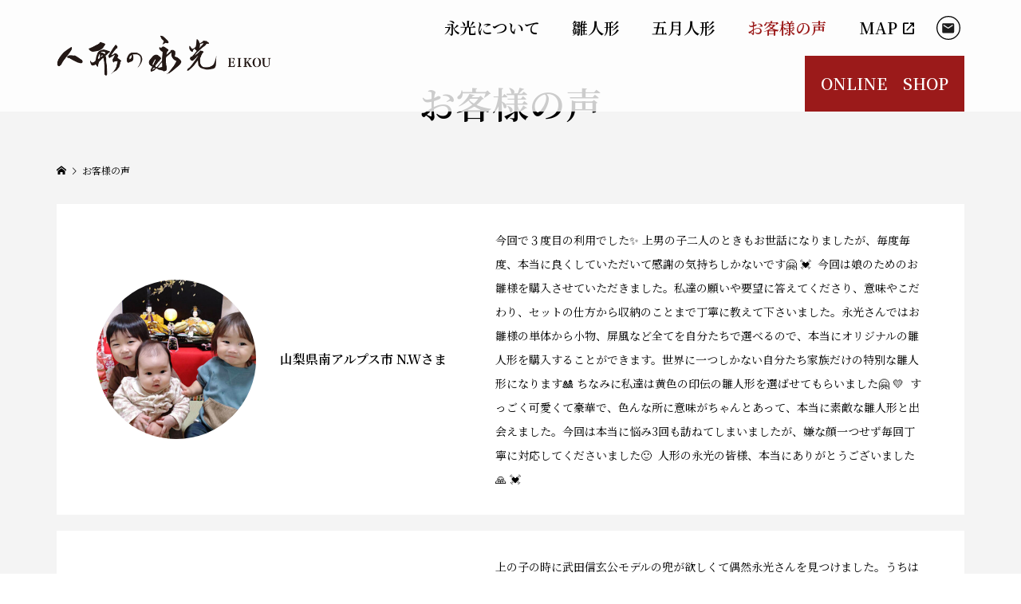

--- FILE ---
content_type: text/html; charset=UTF-8
request_url: https://eiko-doll.com/voice/
body_size: 17179
content:
<!DOCTYPE html>
<html dir="ltr" lang="ja" prefix="og: https://ogp.me/ns#">
<head >
<!-- Google Tag Manager -->
<script>(function(w,d,s,l,i){w[l]=w[l]||[];w[l].push({'gtm.start':
new Date().getTime(),event:'gtm.js'});var f=d.getElementsByTagName(s)[0],
j=d.createElement(s),dl=l!='dataLayer'?'&l='+l:'';j.async=true;j.src=
'https://www.googletagmanager.com/gtm.js?id='+i+dl;f.parentNode.insertBefore(j,f);
})(window,document,'script','dataLayer','GTM-K7F85MM');</script>
<!-- End Google Tag Manager -->
<meta charset="UTF-8">
<meta name="description" content="人形の永光（にんぎょうのえいこう）は「ひな祭り・端午の節句」をお祝いするための「ひな人形・五月人形・鯉のぼり」などを取り扱う山梨県甲府市の人形専門店です。">
<meta name="viewport" content="width=device-width">
<link rel="icon" type="image/x-icon" href="/favicon.ico">
<link rel="shortcut icon" type="image/x-icon" href="/favicon.ico">
<link rel="preconnect" href="https://fonts.googleapis.com">
<link rel="preconnect" href="https://fonts.gstatic.com" crossorigin>
<link href="https://fonts.googleapis.com/css2?family=Noto+Serif+JP:wght@400;600&display=swap" rel="stylesheet">
<link rel="stylesheet" href="https://fonts.googleapis.com/css2?family=Material+Symbols+Outlined:opsz,wght,FILL,GRAD@20..48,100..700,0..1,-50..200" />
  <meta property="og:title" content="お客様の声 - 人形の永光">
  <meta property="og:url" content="https://eiko-doll.com/voice/">
  <meta property="og:image" content="/wp/wp-content/uploads/2021/10/mainbanner_01-1.jpg">
  <meta property="og:site_name" content="人形の永光">
  <meta property="og:description" content="人形の永光（にんぎょうのえいこう）は「ひな祭り・端午の節句」をお祝いするための「ひな人形・五月人形・鯉のぼり」などを取り扱う山梨県甲府市の人形専門店です。">
  <meta property="og:locale" content="ja_JP">
  <meta property="og:type" content="article">
  <meta name="twitter:card" content="summary_large_image">
  <meta name="twitter:title" content="お客様の声 - 人形の永光">
  <meta name="twitter:description" content="人形の永光（にんぎょうのえいこう）は「ひな祭り・端午の節句」をお祝いするための「ひな人形・五月人形・鯉のぼり」などを取り扱う山梨県甲府市の人形専門店です。">
  <meta name="twitter:image" content="/wp/wp-content/uploads/2021/10/mainbanner_01-1.jpg">
<title>お客様の声 - 人形の永光</title>
	<style>img:is([sizes="auto" i], [sizes^="auto," i]) { contain-intrinsic-size: 3000px 1500px }</style>
	
		<!-- All in One SEO 4.8.7 - aioseo.com -->
	<meta name="robots" content="max-image-preview:large" />
	<link rel="canonical" href="https://eiko-doll.com/voice/" />
	<link rel="next" href="https://eiko-doll.com/voice/page/2/" />
	<meta name="generator" content="All in One SEO (AIOSEO) 4.8.7" />
		<meta property="og:locale" content="ja_JP" />
		<meta property="og:site_name" content="人形の永光 - 人形の永光（にんぎょうのえいこう）は「ひな祭り・端午の節句」をお祝いするための「ひな人形・五月人形・鯉のぼり」などを取り扱う山梨県甲府市の人形専門店です。" />
		<meta property="og:type" content="website" />
		<meta property="og:title" content="お客様の声 - 人形の永光" />
		<meta property="og:url" content="https://eiko-doll.com/voice/" />
		<meta name="twitter:card" content="summary" />
		<meta name="twitter:site" content="@EikoDoll" />
		<meta name="twitter:title" content="お客様の声 - 人形の永光" />
		<script type="application/ld+json" class="aioseo-schema">
			{"@context":"https:\/\/schema.org","@graph":[{"@type":"BreadcrumbList","@id":"https:\/\/eiko-doll.com\/voice\/#breadcrumblist","itemListElement":[{"@type":"ListItem","@id":"https:\/\/eiko-doll.com#listItem","position":1,"name":"\u30db\u30fc\u30e0","item":"https:\/\/eiko-doll.com","nextItem":{"@type":"ListItem","@id":"https:\/\/eiko-doll.com\/voice\/#listItem","name":"\u30a2\u30fc\u30ab\u30a4\u30d6: "}},{"@type":"ListItem","@id":"https:\/\/eiko-doll.com\/voice\/#listItem","position":2,"name":"\u30a2\u30fc\u30ab\u30a4\u30d6: ","previousItem":{"@type":"ListItem","@id":"https:\/\/eiko-doll.com#listItem","name":"\u30db\u30fc\u30e0"}}]},{"@type":"CollectionPage","@id":"https:\/\/eiko-doll.com\/voice\/#collectionpage","url":"https:\/\/eiko-doll.com\/voice\/","name":"\u304a\u5ba2\u69d8\u306e\u58f0 - \u4eba\u5f62\u306e\u6c38\u5149","inLanguage":"ja","isPartOf":{"@id":"https:\/\/eiko-doll.com\/#website"},"breadcrumb":{"@id":"https:\/\/eiko-doll.com\/voice\/#breadcrumblist"}},{"@type":"Organization","@id":"https:\/\/eiko-doll.com\/#organization","name":"\u4eba\u5f62\u306e\u6c38\u5149","description":"\u4eba\u5f62\u306e\u6c38\u5149\uff08\u306b\u3093\u304e\u3087\u3046\u306e\u3048\u3044\u3053\u3046\uff09\u306f\u300c\u3072\u306a\u796d\u308a\u30fb\u7aef\u5348\u306e\u7bc0\u53e5\u300d\u3092\u304a\u795d\u3044\u3059\u308b\u305f\u3081\u306e\u300c\u3072\u306a\u4eba\u5f62\u30fb\u4e94\u6708\u4eba\u5f62\u30fb\u9bc9\u306e\u307c\u308a\u300d\u306a\u3069\u3092\u53d6\u308a\u6271\u3046\u5c71\u68a8\u770c\u7532\u5e9c\u5e02\u306e\u4eba\u5f62\u5c02\u9580\u5e97\u3067\u3059\u3002","url":"https:\/\/eiko-doll.com\/","logo":{"@type":"ImageObject","url":"https:\/\/eiko-doll.com\/wp\/wp-content\/uploads\/2021\/10\/logo.png","@id":"https:\/\/eiko-doll.com\/voice\/#organizationLogo","width":500,"height":98},"image":{"@id":"https:\/\/eiko-doll.com\/voice\/#organizationLogo"},"sameAs":["https:\/\/www.facebook.com\/EikoDoll.Japan\/","https:\/\/twitter.com\/EikoDoll","https:\/\/www.instagram.com\/eikodoll.hina_japan\/","https:\/\/www.pinterest.jp\/eikodoll\/"]},{"@type":"WebSite","@id":"https:\/\/eiko-doll.com\/#website","url":"https:\/\/eiko-doll.com\/","name":"\u4eba\u5f62\u306e\u6c38\u5149","description":"\u4eba\u5f62\u306e\u6c38\u5149\uff08\u306b\u3093\u304e\u3087\u3046\u306e\u3048\u3044\u3053\u3046\uff09\u306f\u300c\u3072\u306a\u796d\u308a\u30fb\u7aef\u5348\u306e\u7bc0\u53e5\u300d\u3092\u304a\u795d\u3044\u3059\u308b\u305f\u3081\u306e\u300c\u3072\u306a\u4eba\u5f62\u30fb\u4e94\u6708\u4eba\u5f62\u30fb\u9bc9\u306e\u307c\u308a\u300d\u306a\u3069\u3092\u53d6\u308a\u6271\u3046\u5c71\u68a8\u770c\u7532\u5e9c\u5e02\u306e\u4eba\u5f62\u5c02\u9580\u5e97\u3067\u3059\u3002","inLanguage":"ja","publisher":{"@id":"https:\/\/eiko-doll.com\/#organization"}}]}
		</script>
		<!-- All in One SEO -->

<link rel="alternate" type="application/rss+xml" title="人形の永光 &raquo; お客様の声 フィード" href="https://eiko-doll.com/voice/feed/" />
<link rel='stylesheet' id='eo-leaflet.js-css' href='https://eiko-doll.com/wp/wp-content/plugins/event-organiser/lib/leaflet/leaflet.min.css?ver=1.4.0' type='text/css' media='all' />
<style id='eo-leaflet.js-inline-css' type='text/css'>
.leaflet-popup-close-button{box-shadow:none!important;}
</style>
<link rel='stylesheet' id='wp-block-library-css' href='https://eiko-doll.com/wp/wp-includes/css/dist/block-library/style.min.css?ver=6.7.4' type='text/css' media='all' />
<style id='safe-svg-svg-icon-style-inline-css' type='text/css'>
.safe-svg-cover{text-align:center}.safe-svg-cover .safe-svg-inside{display:inline-block;max-width:100%}.safe-svg-cover svg{fill:currentColor;height:100%;max-height:100%;max-width:100%;width:100%}

</style>
<style id='xo-event-calendar-event-calendar-style-inline-css' type='text/css'>
.xo-event-calendar{font-family:Helvetica Neue,Helvetica,Hiragino Kaku Gothic ProN,Meiryo,MS PGothic,sans-serif;overflow:auto;position:relative}.xo-event-calendar td,.xo-event-calendar th{padding:0!important}.xo-event-calendar .calendar:nth-child(n+2) .month-next,.xo-event-calendar .calendar:nth-child(n+2) .month-prev{visibility:hidden}.xo-event-calendar table{background-color:transparent;border-collapse:separate;border-spacing:0;color:#333;margin:0;padding:0;table-layout:fixed;width:100%}.xo-event-calendar table caption,.xo-event-calendar table tbody,.xo-event-calendar table td,.xo-event-calendar table tfoot,.xo-event-calendar table th,.xo-event-calendar table thead,.xo-event-calendar table tr{background:transparent;border:0;margin:0;opacity:1;outline:0;padding:0;vertical-align:baseline}.xo-event-calendar table table tr{display:table-row}.xo-event-calendar table table td,.xo-event-calendar table table th{display:table-cell;padding:0}.xo-event-calendar table.xo-month{border:1px solid #ccc;border-right-width:0;margin:0 0 8px;padding:0}.xo-event-calendar table.xo-month td,.xo-event-calendar table.xo-month th{background-color:#fff;border:1px solid #ccc;padding:0}.xo-event-calendar table.xo-month caption{caption-side:top}.xo-event-calendar table.xo-month .month-header{display:flex;flex-flow:wrap;justify-content:center;margin:4px 0}.xo-event-calendar table.xo-month .month-header>span{flex-grow:1;text-align:center}.xo-event-calendar table.xo-month button{background-color:transparent;border:0;box-shadow:none;color:#333;cursor:pointer;margin:0;overflow:hidden;padding:0;text-shadow:none;width:38px}.xo-event-calendar table.xo-month button[disabled]{cursor:default;opacity:.3}.xo-event-calendar table.xo-month button>span{text-align:center;vertical-align:middle}.xo-event-calendar table.xo-month button span.nav-prev{border-bottom:2px solid #333;border-left:2px solid #333;display:inline-block;font-size:0;height:13px;transform:rotate(45deg);width:13px}.xo-event-calendar table.xo-month button span.nav-next{border-right:2px solid #333;border-top:2px solid #333;display:inline-block;font-size:0;height:13px;transform:rotate(45deg);width:13px}.xo-event-calendar table.xo-month button:hover span.nav-next,.xo-event-calendar table.xo-month button:hover span.nav-prev{border-width:3px}.xo-event-calendar table.xo-month>thead th{border-width:0 1px 0 0;color:#333;font-size:.9em;font-weight:700;padding:1px 0;text-align:center}.xo-event-calendar table.xo-month>thead th.sunday{color:#d00}.xo-event-calendar table.xo-month>thead th.saturday{color:#00d}.xo-event-calendar table.xo-month .month-week{border:0;overflow:hidden;padding:0;position:relative;width:100%}.xo-event-calendar table.xo-month .month-week table{border:0;margin:0;padding:0}.xo-event-calendar table.xo-month .month-dayname{border-width:1px 0 0 1px;bottom:0;left:0;position:absolute;right:0;top:0}.xo-event-calendar table.xo-month .month-dayname td{border-width:1px 1px 0 0;padding:0}.xo-event-calendar table.xo-month .month-dayname td div{border-width:1px 1px 0 0;font-size:100%;height:1000px;line-height:1.2em;padding:4px;text-align:right}.xo-event-calendar table.xo-month .month-dayname td div.other-month{opacity:.6}.xo-event-calendar table.xo-month .month-dayname td div.today{color:#00d;font-weight:700}.xo-event-calendar table.xo-month .month-dayname-space{height:1.5em;position:relative;top:0}.xo-event-calendar table.xo-month .month-event{background-color:transparent;position:relative;top:0}.xo-event-calendar table.xo-month .month-event td{background-color:transparent;border-width:0 1px 0 0;padding:0 1px 2px}.xo-event-calendar table.xo-month .month-event-space{background-color:transparent;height:1.5em}.xo-event-calendar table.xo-month .month-event-space td{border-width:0 1px 0 0}.xo-event-calendar table.xo-month .month-event tr,.xo-event-calendar table.xo-month .month-event-space tr{background-color:transparent}.xo-event-calendar table.xo-month .month-event-title{background-color:#ccc;border-radius:3px;color:#666;display:block;font-size:.8em;margin:1px;overflow:hidden;padding:0 4px;text-align:left;white-space:nowrap}.xo-event-calendar p.holiday-title{font-size:90%;margin:0;padding:2px 0;vertical-align:middle}.xo-event-calendar p.holiday-title span{border:1px solid #ccc;margin:0 6px 0 0;padding:0 0 0 18px}.xo-event-calendar .loading-animation{left:50%;margin:-20px 0 0 -20px;position:absolute;top:50%}@media(min-width:600px){.xo-event-calendar .calendars.columns-2{-moz-column-gap:15px;column-gap:15px;display:grid;grid-template-columns:repeat(2,1fr);row-gap:5px}.xo-event-calendar .calendars.columns-2 .month-next,.xo-event-calendar .calendars.columns-2 .month-prev{visibility:hidden}.xo-event-calendar .calendars.columns-2 .calendar:first-child .month-prev,.xo-event-calendar .calendars.columns-2 .calendar:nth-child(2) .month-next{visibility:visible}.xo-event-calendar .calendars.columns-3{-moz-column-gap:15px;column-gap:15px;display:grid;grid-template-columns:repeat(3,1fr);row-gap:5px}.xo-event-calendar .calendars.columns-3 .month-next,.xo-event-calendar .calendars.columns-3 .month-prev{visibility:hidden}.xo-event-calendar .calendars.columns-3 .calendar:first-child .month-prev,.xo-event-calendar .calendars.columns-3 .calendar:nth-child(3) .month-next{visibility:visible}.xo-event-calendar .calendars.columns-4{-moz-column-gap:15px;column-gap:15px;display:grid;grid-template-columns:repeat(4,1fr);row-gap:5px}.xo-event-calendar .calendars.columns-4 .month-next,.xo-event-calendar .calendars.columns-4 .month-prev{visibility:hidden}.xo-event-calendar .calendars.columns-4 .calendar:first-child .month-prev,.xo-event-calendar .calendars.columns-4 .calendar:nth-child(4) .month-next{visibility:visible}}.xo-event-calendar.xo-calendar-loading .xo-months{opacity:.5}.xo-event-calendar.xo-calendar-loading .loading-animation{animation:loadingCircRot .8s linear infinite;border:5px solid rgba(0,0,0,.2);border-radius:50%;border-top-color:#4285f4;height:40px;width:40px}@keyframes loadingCircRot{0%{transform:rotate(0deg)}to{transform:rotate(359deg)}}.xo-event-calendar.is-style-legacy table.xo-month .month-header>span{font-size:120%;line-height:28px}.xo-event-calendar.is-style-regular table.xo-month button:not(:hover):not(:active):not(.has-background){background-color:transparent;color:#333}.xo-event-calendar.is-style-regular table.xo-month button>span{text-align:center;vertical-align:middle}.xo-event-calendar.is-style-regular table.xo-month button>span:not(.dashicons){font-size:2em;overflow:hidden;text-indent:100%;white-space:nowrap}.xo-event-calendar.is-style-regular table.xo-month .month-next,.xo-event-calendar.is-style-regular table.xo-month .month-prev{height:2em;width:2em}.xo-event-calendar.is-style-regular table.xo-month .month-header{align-items:center;display:flex;justify-content:center;padding:.2em 0}.xo-event-calendar.is-style-regular table.xo-month .month-header .calendar-caption{flex-grow:1}.xo-event-calendar.is-style-regular table.xo-month .month-header>span{font-size:1.1em}.xo-event-calendar.is-style-regular table.xo-month>thead th{background:#fafafa;font-size:.8em}.xo-event-calendar.is-style-regular table.xo-month .month-dayname td div{font-size:1em;padding:.2em}.xo-event-calendar.is-style-regular table.xo-month .month-dayname td div.today{color:#339;font-weight:700}.xo-event-calendar.is-style-regular .holiday-titles{display:inline-flex;flex-wrap:wrap;gap:.25em 1em}.xo-event-calendar.is-style-regular p.holiday-title{font-size:.875em;margin:0 0 .5em}.xo-event-calendar.is-style-regular p.holiday-title span{margin:0 .25em 0 0;padding:0 0 0 1.25em}

</style>
<style id='xo-event-calendar-simple-calendar-style-inline-css' type='text/css'>
.xo-simple-calendar{box-sizing:border-box;font-family:Helvetica Neue,Helvetica,Hiragino Kaku Gothic ProN,Meiryo,MS PGothic,sans-serif;margin:0;padding:0;position:relative}.xo-simple-calendar td,.xo-simple-calendar th{padding:0!important}.xo-simple-calendar .calendar:nth-child(n+2) .month-next,.xo-simple-calendar .calendar:nth-child(n+2) .month-prev{visibility:hidden}.xo-simple-calendar .calendar table.month{border:0;border-collapse:separate;border-spacing:1px;box-sizing:border-box;margin:0 0 .5em;min-width:auto;outline:0;padding:0;table-layout:fixed;width:100%}.xo-simple-calendar .calendar table.month caption,.xo-simple-calendar .calendar table.month tbody,.xo-simple-calendar .calendar table.month td,.xo-simple-calendar .calendar table.month tfoot,.xo-simple-calendar .calendar table.month th,.xo-simple-calendar .calendar table.month thead,.xo-simple-calendar .calendar table.month tr{background:transparent;border:0;margin:0;opacity:1;outline:0;padding:0;vertical-align:baseline}.xo-simple-calendar .calendar table.month caption{caption-side:top;font-size:1.1em}.xo-simple-calendar .calendar table.month .month-header{align-items:center;display:flex;justify-content:center;width:100%}.xo-simple-calendar .calendar table.month .month-header .month-title{flex-grow:1;font-size:1em;font-weight:400;letter-spacing:.1em;line-height:1em;padding:0;text-align:center}.xo-simple-calendar .calendar table.month .month-header button{background:none;background-color:transparent;border:0;font-size:1.4em;line-height:1.4em;margin:0;outline-offset:0;padding:0;width:1.4em}.xo-simple-calendar .calendar table.month .month-header button:not(:hover):not(:active):not(.has-background){background-color:transparent}.xo-simple-calendar .calendar table.month .month-header button:hover{opacity:.6}.xo-simple-calendar .calendar table.month .month-header button:disabled{cursor:auto;opacity:.3}.xo-simple-calendar .calendar table.month .month-header .month-next,.xo-simple-calendar .calendar table.month .month-header .month-prev{background-color:transparent;color:#333;cursor:pointer}.xo-simple-calendar .calendar table.month tr{background:transparent;border:0;outline:0}.xo-simple-calendar .calendar table.month td,.xo-simple-calendar .calendar table.month th{background:transparent;border:0;outline:0;text-align:center;vertical-align:middle;word-break:normal}.xo-simple-calendar .calendar table.month th{font-size:.8em;font-weight:700}.xo-simple-calendar .calendar table.month td{font-size:1em;font-weight:400}.xo-simple-calendar .calendar table.month .day.holiday{color:#333}.xo-simple-calendar .calendar table.month .day.other{opacity:.3}.xo-simple-calendar .calendar table.month .day>span{box-sizing:border-box;display:inline-block;padding:.2em;width:100%}.xo-simple-calendar .calendar table.month th>span{color:#333}.xo-simple-calendar .calendar table.month .day.sun>span,.xo-simple-calendar .calendar table.month th.sun>span{color:#ec0220}.xo-simple-calendar .calendar table.month .day.sat>span,.xo-simple-calendar .calendar table.month th.sat>span{color:#0069de}.xo-simple-calendar .calendars-footer{margin:.5em;padding:0}.xo-simple-calendar .calendars-footer ul.holiday-titles{border:0;display:inline-flex;flex-wrap:wrap;gap:.25em 1em;margin:0;outline:0;padding:0}.xo-simple-calendar .calendars-footer ul.holiday-titles li{border:0;list-style:none;margin:0;outline:0;padding:0}.xo-simple-calendar .calendars-footer ul.holiday-titles li:after,.xo-simple-calendar .calendars-footer ul.holiday-titles li:before{content:none}.xo-simple-calendar .calendars-footer ul.holiday-titles .mark{border-radius:50%;display:inline-block;height:1.2em;vertical-align:middle;width:1.2em}.xo-simple-calendar .calendars-footer ul.holiday-titles .title{font-size:.7em;vertical-align:middle}@media(min-width:600px){.xo-simple-calendar .calendars.columns-2{-moz-column-gap:15px;column-gap:15px;display:grid;grid-template-columns:repeat(2,1fr);row-gap:5px}.xo-simple-calendar .calendars.columns-2 .month-next,.xo-simple-calendar .calendars.columns-2 .month-prev{visibility:hidden}.xo-simple-calendar .calendars.columns-2 .calendar:first-child .month-prev,.xo-simple-calendar .calendars.columns-2 .calendar:nth-child(2) .month-next{visibility:visible}.xo-simple-calendar .calendars.columns-3{-moz-column-gap:15px;column-gap:15px;display:grid;grid-template-columns:repeat(3,1fr);row-gap:5px}.xo-simple-calendar .calendars.columns-3 .month-next,.xo-simple-calendar .calendars.columns-3 .month-prev{visibility:hidden}.xo-simple-calendar .calendars.columns-3 .calendar:first-child .month-prev,.xo-simple-calendar .calendars.columns-3 .calendar:nth-child(3) .month-next{visibility:visible}.xo-simple-calendar .calendars.columns-4{-moz-column-gap:15px;column-gap:15px;display:grid;grid-template-columns:repeat(4,1fr);row-gap:5px}.xo-simple-calendar .calendars.columns-4 .month-next,.xo-simple-calendar .calendars.columns-4 .month-prev{visibility:hidden}.xo-simple-calendar .calendars.columns-4 .calendar:first-child .month-prev,.xo-simple-calendar .calendars.columns-4 .calendar:nth-child(4) .month-next{visibility:visible}}.xo-simple-calendar .calendar-loading-animation{left:50%;margin:-20px 0 0 -20px;position:absolute;top:50%}.xo-simple-calendar.xo-calendar-loading .calendars{opacity:.3}.xo-simple-calendar.xo-calendar-loading .calendar-loading-animation{animation:SimpleCalendarLoadingCircRot .8s linear infinite;border:5px solid rgba(0,0,0,.2);border-radius:50%;border-top-color:#4285f4;height:40px;width:40px}@keyframes SimpleCalendarLoadingCircRot{0%{transform:rotate(0deg)}to{transform:rotate(359deg)}}.xo-simple-calendar.is-style-regular table.month{border-collapse:collapse;border-spacing:0}.xo-simple-calendar.is-style-regular table.month tr{border:0}.xo-simple-calendar.is-style-regular table.month .day>span{border-radius:50%;line-height:2em;padding:.1em;width:2.2em}.xo-simple-calendar.is-style-frame table.month{background:transparent;border-collapse:collapse;border-spacing:0}.xo-simple-calendar.is-style-frame table.month thead tr{background:#eee}.xo-simple-calendar.is-style-frame table.month tbody tr{background:#fff}.xo-simple-calendar.is-style-frame table.month td,.xo-simple-calendar.is-style-frame table.month th{border:1px solid #ccc}.xo-simple-calendar.is-style-frame .calendars-footer{margin:8px 0}.xo-simple-calendar.is-style-frame .calendars-footer ul.holiday-titles .mark{border:1px solid #ccc;border-radius:0}

</style>
<style id='classic-theme-styles-inline-css' type='text/css'>
/*! This file is auto-generated */
.wp-block-button__link{color:#fff;background-color:#32373c;border-radius:9999px;box-shadow:none;text-decoration:none;padding:calc(.667em + 2px) calc(1.333em + 2px);font-size:1.125em}.wp-block-file__button{background:#32373c;color:#fff;text-decoration:none}
</style>
<style id='global-styles-inline-css' type='text/css'>
:root{--wp--preset--aspect-ratio--square: 1;--wp--preset--aspect-ratio--4-3: 4/3;--wp--preset--aspect-ratio--3-4: 3/4;--wp--preset--aspect-ratio--3-2: 3/2;--wp--preset--aspect-ratio--2-3: 2/3;--wp--preset--aspect-ratio--16-9: 16/9;--wp--preset--aspect-ratio--9-16: 9/16;--wp--preset--color--black: #000000;--wp--preset--color--cyan-bluish-gray: #abb8c3;--wp--preset--color--white: #ffffff;--wp--preset--color--pale-pink: #f78da7;--wp--preset--color--vivid-red: #cf2e2e;--wp--preset--color--luminous-vivid-orange: #ff6900;--wp--preset--color--luminous-vivid-amber: #fcb900;--wp--preset--color--light-green-cyan: #7bdcb5;--wp--preset--color--vivid-green-cyan: #00d084;--wp--preset--color--pale-cyan-blue: #8ed1fc;--wp--preset--color--vivid-cyan-blue: #0693e3;--wp--preset--color--vivid-purple: #9b51e0;--wp--preset--gradient--vivid-cyan-blue-to-vivid-purple: linear-gradient(135deg,rgba(6,147,227,1) 0%,rgb(155,81,224) 100%);--wp--preset--gradient--light-green-cyan-to-vivid-green-cyan: linear-gradient(135deg,rgb(122,220,180) 0%,rgb(0,208,130) 100%);--wp--preset--gradient--luminous-vivid-amber-to-luminous-vivid-orange: linear-gradient(135deg,rgba(252,185,0,1) 0%,rgba(255,105,0,1) 100%);--wp--preset--gradient--luminous-vivid-orange-to-vivid-red: linear-gradient(135deg,rgba(255,105,0,1) 0%,rgb(207,46,46) 100%);--wp--preset--gradient--very-light-gray-to-cyan-bluish-gray: linear-gradient(135deg,rgb(238,238,238) 0%,rgb(169,184,195) 100%);--wp--preset--gradient--cool-to-warm-spectrum: linear-gradient(135deg,rgb(74,234,220) 0%,rgb(151,120,209) 20%,rgb(207,42,186) 40%,rgb(238,44,130) 60%,rgb(251,105,98) 80%,rgb(254,248,76) 100%);--wp--preset--gradient--blush-light-purple: linear-gradient(135deg,rgb(255,206,236) 0%,rgb(152,150,240) 100%);--wp--preset--gradient--blush-bordeaux: linear-gradient(135deg,rgb(254,205,165) 0%,rgb(254,45,45) 50%,rgb(107,0,62) 100%);--wp--preset--gradient--luminous-dusk: linear-gradient(135deg,rgb(255,203,112) 0%,rgb(199,81,192) 50%,rgb(65,88,208) 100%);--wp--preset--gradient--pale-ocean: linear-gradient(135deg,rgb(255,245,203) 0%,rgb(182,227,212) 50%,rgb(51,167,181) 100%);--wp--preset--gradient--electric-grass: linear-gradient(135deg,rgb(202,248,128) 0%,rgb(113,206,126) 100%);--wp--preset--gradient--midnight: linear-gradient(135deg,rgb(2,3,129) 0%,rgb(40,116,252) 100%);--wp--preset--font-size--small: 13px;--wp--preset--font-size--medium: 20px;--wp--preset--font-size--large: 36px;--wp--preset--font-size--x-large: 42px;--wp--preset--spacing--20: 0.44rem;--wp--preset--spacing--30: 0.67rem;--wp--preset--spacing--40: 1rem;--wp--preset--spacing--50: 1.5rem;--wp--preset--spacing--60: 2.25rem;--wp--preset--spacing--70: 3.38rem;--wp--preset--spacing--80: 5.06rem;--wp--preset--shadow--natural: 6px 6px 9px rgba(0, 0, 0, 0.2);--wp--preset--shadow--deep: 12px 12px 50px rgba(0, 0, 0, 0.4);--wp--preset--shadow--sharp: 6px 6px 0px rgba(0, 0, 0, 0.2);--wp--preset--shadow--outlined: 6px 6px 0px -3px rgba(255, 255, 255, 1), 6px 6px rgba(0, 0, 0, 1);--wp--preset--shadow--crisp: 6px 6px 0px rgba(0, 0, 0, 1);}:where(.is-layout-flex){gap: 0.5em;}:where(.is-layout-grid){gap: 0.5em;}body .is-layout-flex{display: flex;}.is-layout-flex{flex-wrap: wrap;align-items: center;}.is-layout-flex > :is(*, div){margin: 0;}body .is-layout-grid{display: grid;}.is-layout-grid > :is(*, div){margin: 0;}:where(.wp-block-columns.is-layout-flex){gap: 2em;}:where(.wp-block-columns.is-layout-grid){gap: 2em;}:where(.wp-block-post-template.is-layout-flex){gap: 1.25em;}:where(.wp-block-post-template.is-layout-grid){gap: 1.25em;}.has-black-color{color: var(--wp--preset--color--black) !important;}.has-cyan-bluish-gray-color{color: var(--wp--preset--color--cyan-bluish-gray) !important;}.has-white-color{color: var(--wp--preset--color--white) !important;}.has-pale-pink-color{color: var(--wp--preset--color--pale-pink) !important;}.has-vivid-red-color{color: var(--wp--preset--color--vivid-red) !important;}.has-luminous-vivid-orange-color{color: var(--wp--preset--color--luminous-vivid-orange) !important;}.has-luminous-vivid-amber-color{color: var(--wp--preset--color--luminous-vivid-amber) !important;}.has-light-green-cyan-color{color: var(--wp--preset--color--light-green-cyan) !important;}.has-vivid-green-cyan-color{color: var(--wp--preset--color--vivid-green-cyan) !important;}.has-pale-cyan-blue-color{color: var(--wp--preset--color--pale-cyan-blue) !important;}.has-vivid-cyan-blue-color{color: var(--wp--preset--color--vivid-cyan-blue) !important;}.has-vivid-purple-color{color: var(--wp--preset--color--vivid-purple) !important;}.has-black-background-color{background-color: var(--wp--preset--color--black) !important;}.has-cyan-bluish-gray-background-color{background-color: var(--wp--preset--color--cyan-bluish-gray) !important;}.has-white-background-color{background-color: var(--wp--preset--color--white) !important;}.has-pale-pink-background-color{background-color: var(--wp--preset--color--pale-pink) !important;}.has-vivid-red-background-color{background-color: var(--wp--preset--color--vivid-red) !important;}.has-luminous-vivid-orange-background-color{background-color: var(--wp--preset--color--luminous-vivid-orange) !important;}.has-luminous-vivid-amber-background-color{background-color: var(--wp--preset--color--luminous-vivid-amber) !important;}.has-light-green-cyan-background-color{background-color: var(--wp--preset--color--light-green-cyan) !important;}.has-vivid-green-cyan-background-color{background-color: var(--wp--preset--color--vivid-green-cyan) !important;}.has-pale-cyan-blue-background-color{background-color: var(--wp--preset--color--pale-cyan-blue) !important;}.has-vivid-cyan-blue-background-color{background-color: var(--wp--preset--color--vivid-cyan-blue) !important;}.has-vivid-purple-background-color{background-color: var(--wp--preset--color--vivid-purple) !important;}.has-black-border-color{border-color: var(--wp--preset--color--black) !important;}.has-cyan-bluish-gray-border-color{border-color: var(--wp--preset--color--cyan-bluish-gray) !important;}.has-white-border-color{border-color: var(--wp--preset--color--white) !important;}.has-pale-pink-border-color{border-color: var(--wp--preset--color--pale-pink) !important;}.has-vivid-red-border-color{border-color: var(--wp--preset--color--vivid-red) !important;}.has-luminous-vivid-orange-border-color{border-color: var(--wp--preset--color--luminous-vivid-orange) !important;}.has-luminous-vivid-amber-border-color{border-color: var(--wp--preset--color--luminous-vivid-amber) !important;}.has-light-green-cyan-border-color{border-color: var(--wp--preset--color--light-green-cyan) !important;}.has-vivid-green-cyan-border-color{border-color: var(--wp--preset--color--vivid-green-cyan) !important;}.has-pale-cyan-blue-border-color{border-color: var(--wp--preset--color--pale-cyan-blue) !important;}.has-vivid-cyan-blue-border-color{border-color: var(--wp--preset--color--vivid-cyan-blue) !important;}.has-vivid-purple-border-color{border-color: var(--wp--preset--color--vivid-purple) !important;}.has-vivid-cyan-blue-to-vivid-purple-gradient-background{background: var(--wp--preset--gradient--vivid-cyan-blue-to-vivid-purple) !important;}.has-light-green-cyan-to-vivid-green-cyan-gradient-background{background: var(--wp--preset--gradient--light-green-cyan-to-vivid-green-cyan) !important;}.has-luminous-vivid-amber-to-luminous-vivid-orange-gradient-background{background: var(--wp--preset--gradient--luminous-vivid-amber-to-luminous-vivid-orange) !important;}.has-luminous-vivid-orange-to-vivid-red-gradient-background{background: var(--wp--preset--gradient--luminous-vivid-orange-to-vivid-red) !important;}.has-very-light-gray-to-cyan-bluish-gray-gradient-background{background: var(--wp--preset--gradient--very-light-gray-to-cyan-bluish-gray) !important;}.has-cool-to-warm-spectrum-gradient-background{background: var(--wp--preset--gradient--cool-to-warm-spectrum) !important;}.has-blush-light-purple-gradient-background{background: var(--wp--preset--gradient--blush-light-purple) !important;}.has-blush-bordeaux-gradient-background{background: var(--wp--preset--gradient--blush-bordeaux) !important;}.has-luminous-dusk-gradient-background{background: var(--wp--preset--gradient--luminous-dusk) !important;}.has-pale-ocean-gradient-background{background: var(--wp--preset--gradient--pale-ocean) !important;}.has-electric-grass-gradient-background{background: var(--wp--preset--gradient--electric-grass) !important;}.has-midnight-gradient-background{background: var(--wp--preset--gradient--midnight) !important;}.has-small-font-size{font-size: var(--wp--preset--font-size--small) !important;}.has-medium-font-size{font-size: var(--wp--preset--font-size--medium) !important;}.has-large-font-size{font-size: var(--wp--preset--font-size--large) !important;}.has-x-large-font-size{font-size: var(--wp--preset--font-size--x-large) !important;}
:where(.wp-block-post-template.is-layout-flex){gap: 1.25em;}:where(.wp-block-post-template.is-layout-grid){gap: 1.25em;}
:where(.wp-block-columns.is-layout-flex){gap: 2em;}:where(.wp-block-columns.is-layout-grid){gap: 2em;}
:root :where(.wp-block-pullquote){font-size: 1.5em;line-height: 1.6;}
</style>
<link rel='stylesheet' id='xo-event-calendar-css' href='https://eiko-doll.com/wp/wp-content/plugins/xo-event-calendar/css/xo-event-calendar.css?ver=3.2.10' type='text/css' media='all' />
<link rel='stylesheet' id='parent-style-css' href='https://eiko-doll.com/wp/wp-content/themes/famous_tcd064/style.css?ver=6.7.4' type='text/css' media='all' />
<link rel='stylesheet' id='child-style-css' href='https://eiko-doll.com/wp/wp-content/themes/famous_tcd064_child/style.css?ver=6.7.4' type='text/css' media='all' />
<link rel='stylesheet' id='sns-button-css' href='https://eiko-doll.com/wp/wp-content/themes/famous_tcd064/css/sns-botton.css?ver=1.8' type='text/css' media='all' />
<link rel='stylesheet' id='famous-style-css' href='https://eiko-doll.com/wp/wp-content/themes/famous_tcd064_child/style.css?ver=1.8' type='text/css' media='all' />
<script type="text/javascript" src="https://eiko-doll.com/wp/wp-includes/js/jquery/jquery.min.js?ver=3.7.1" id="jquery-core-js"></script>
<script type="text/javascript" src="https://eiko-doll.com/wp/wp-includes/js/jquery/jquery-migrate.min.js?ver=3.4.1" id="jquery-migrate-js"></script>
<link rel="https://api.w.org/" href="https://eiko-doll.com/wp-json/" /><link rel="EditURI" type="application/rsd+xml" title="RSD" href="https://eiko-doll.com/wp/xmlrpc.php?rsd" />
<style>
.p-button:hover, .p-category-item:hover, .p-entry-works__pager .p-pager__item a:hover, .c-comment__form-submit:hover, c-comment__password-protected, .c-pw__btn--register, .c-pw__btn { background-color: #000000; }
.c-comment__tab-item.is-active a, .c-comment__tab-item a:hover, .c-comment__tab-item.is-active p { background-color: #000000; border-color: #000000; }
.c-comment__tab-item.is-active a:after, .c-comment__tab-item.is-active p:after { border-top-color: #000000; }
.p-breadcrumb__item a:hover, .p-social-nav a:hover, .p-gallery-modal__button:hover, .p-modal-cta__close:hover, .p-index-archive__item-category:hover, .p-widget-categories .toggle-children:hover, .p-widget .searchform #searchsubmit:hover, .p-widget-search .p-widget-search__submit:hover, .slick-arrow:hover { color: #9b1a1a; }
.p-button, .p-pagetop a, .p-category-item, .p-page-links > span, .p-pager__item .current, .p-page-links a:hover, .p-pager__item a:hover, .p-works-gallery__filter-item.is-active span, .slick-dots li.slick-active button, .slick-dots li:hover button { background-color: #9b1a1a; }
.p-headline, .p-widget__title { border-color: #9b1a1a; }
a:hover, .p-entry__body a:hover, .custom-html-widget a:hover, .p-author__box a:hover, a:hover .p-article__title, .p-entry-nav a:hover, .p-works-gallery__filter-item:hover span, .p-entry__body .pb_simple_table a:hover { color: #999999; }
.p-pagetop a:hover { background-color: #999999; }
.p-entry__body a, .custom-html-widget a { color: #9b1a1a; }
body, input, textarea { font-family: "Times New Roman", "游明朝", "Yu Mincho", "游明朝体", "YuMincho", "ヒラギノ明朝 Pro W3", "Hiragino Mincho Pro", "HiraMinProN-W3", "HGS明朝E", "ＭＳ Ｐ明朝", "MS PMincho", serif; }
.p-logo, .p-page-header__title, .p-entry-works__title, .p-modal-cta__catch, .p-header-content__catch, .p-header-content__desc, .p-cb__item-headline, .p-index-about__image-label {
font-family: "Times New Roman", "游明朝", "Yu Mincho", "游明朝体", "YuMincho", "ヒラギノ明朝 Pro W3", "Hiragino Mincho Pro", "HiraMinProN-W3", "HGS明朝E", "ＭＳ Ｐ明朝", "MS PMincho", serif;
font-weight: 500;
}
.c-load--type1 { border: 3px solid rgba(153, 153, 153, 0.2); border-top-color: #000000; }
.p-hover-effect--type1:hover img { -webkit-transform: scale(1.2); -moz-transform: scale(1.2); -ms-transform: scale(1.2); transform: scale(1.2); }
.p-hover-effect--type2 img { margin-left: -8px; }
.p-hover-effect--type2:hover img { margin-left: 8px; }
.p-hover-effect--type1:hover .p-hover-effect__image { background: #000000; }
.p-hover-effect--type1:hover img { opacity: 0.5; }
.p-hover-effect--type2:hover .p-hover-effect__image { background: #000000; }
.p-hover-effect--type2:hover img { opacity: 0.5 }
.p-hover-effect--type3:hover .p-hover-effect__image { background: #000000; }
.p-hover-effect--type3:hover img { opacity: 0.5; }
.p-entry__title { font-size: 30px; }
.p-entry__title, .p-article-post__title { color: #000000; }
.p-entry__body { font-size: 16px; }
.p-entry__body, .p-entry__body .pb_simple_table a { color: #000000; }
.p-entry-information__title { font-size: 30px; }
.p-entry-information__title, .p-article-information__title { color: #000000; }
.p-entry-information__body, .p-entry-information__body .pb_simple_table a { color: #000000; font-size: 16px; }
.p-entry-works__title { color: #000000; font-size: 40px; }
.p-entry-works__body { color: #000000; font-size: 14px; }
.p-gallery-modal__overlay { background: rgba(0, 0, 0, 0.5); }
.p-article-voice__title { color: #000000; font-size: 16px; }
.p-entry-voice__body { color: #000000; font-size: 14px; }
.l-header__bar { background: rgba(255, 255, 255, 1); }
body.l-header__fix .is-header-fixed .l-header__bar { background: rgba(255, 255, 255, 0.8); }
.p-header__logo--text { font-size: 30px; }
.p-footer__logo--text { font-size: 30px; }
.l-header a, .p-global-nav a { color: #000000; }
.p-global-nav .sub-menu { background-color: #000000; }
.p-global-nav .sub-menu a { color: #ffffff; }
.p-global-nav .sub-menu a:hover, .p-global-nav .sub-menu .current-menu-item > a { background-color: #ededed; color: #ffffff; }
.p-footer-info, .p-footer__logo--text a { color: #ffffff; }
.p-footer-info.has-bg-image::after { background-color: rgba(10,10,10, 1); }
.p-footer-info__desc { font-size: 20px; }
.p-footer-info .p-social-nav a { color: #000000; }
.p-footer-info .p-social-nav a:hover { color: #ee3c00; }
.p-footer-nav__container { background-color: #ffffff; }
.p-footer-nav, .p-footer-nav li a { color: #000000; }
.p-footer-nav li a:hover { color: #666666; }
.p-copyright { background-color: #e8e8e8; color: #000000; }
@media (min-width: 1200px) {
	.p-global-nav a:hover, .p-global-nav > li:hover > a, .p-global-nav > li.current-menu-item > a, .p-global-nav > li.is-active > a { color: #9b1a1a; }
}
@media only screen and (max-width: 1199px) {
	.l-header__bar { background-color: rgba(255, 255, 255, 1); }
	.p-header__logo--text { font-size: 24px; }
	.p-global-nav { background-color: rgba(0,0,0, 1); }
	.p-global-nav a { color: #ffffff; }
	.p-global-nav a:hover, .p-global-nav .current-menu-item > a { background-color: rgba(237,237,237, 1); color: #ffffff; }
}
@media only screen and (max-width: 991px) {
	.p-footer__logo--text { font-size: 24px; }
	.p-footer-info__desc { font-size: 10px; }
	.p-entry__title { font-size: 18px; }
	.p-entry__body { font-size: 14px; }
	.p-entry-information__title { font-size: 18px; }
	.p-entry-information__body { font-size: 14px; }
	.p-entry-works__title { font-size: 34px; }
	.p-entry-works__body { font-size: 14px; }
	.p-article-voice__title { font-size: 16px; }
	.p-entry-voice__body { font-size: 14px; }
}
body, input, textarea {
	font-family: "ヒラギノ明朝 Pro W6", "Hiragino Mincho Pro", "HiraMinProN-W6", "游明朝", "Yu Mincho", "游明朝体", "YuMincho", 'Noto Serif JP', serif;
	font-weight: 600;
}

.p-logo, .p-page-header__title, .p-entry-works__title, .p-modal-cta__catch, .p-header-content__catch, .p-header-content__desc, .p-cb__item-headline, .p-index-about__image-label {
	font-family: "ヒラギノ明朝 Pro W6", "Hiragino Mincho Pro", "HiraMinProN-W6", "游明朝", "Yu Mincho", "游明朝体", "YuMincho", 'Noto Serif JP', serif;
	font-weight: 600;
}

.p-article__date {
	font-family: "ヒラギノ明朝 Pro W6", "Hiragino Mincho Pro", "HiraMinProN-W6", "游明朝", "Yu Mincho", "游明朝体", "YuMincho", 'Noto Serif JP', serif;
}

.material-symbols-outlined {
	font-size: inherit;
	margin-left: 0.2em;
	vertical-align: -0.15em;
}

.l-inner {
	max-width: 1575px;
}

/* ヘッダー PC */
.l-header__bar {
	position: fixed;
	top: 0;
	background-color: rgba(255, 255, 255, 0.8);
}

.p-header__bar__inner {
	max-width: 1575px;
	min-height: unset;
}

.p-header__bar__inner .mobile {
	display: none;
}

.p-header__logo img {
	width: 21vw;
	max-width: 450px;
}

.p-global-nav > li > a {
	height: 128px;
	font-size: 24px;
	font-weight: 600;
	line-height: 132px;
	padding: 0 20px;
}

.menu-icon-01 img {
	display: block;
	width: 30px;
	padding-top: 51px;
}

.menu-icon-01 img:hover {
	opacity: 0.8;
}

.p-global-nav > li#menu-item-39 {
	background-color: #9b1a1a;
	margin-left: 1em;
}

.p-global-nav > li#menu-item-39:hover,
.p-global-nav > li#menu-item-39:active {
	opacity: 0.8;
}

.p-global-nav > li#menu-item-39 a {
	color: white;
}

.p-global-nav > li#menu-item-84 a {
	padding: 0 5px 0 15px ;
}

.p-global-nav > li#menu-item-145 a, .p-global-nav > li#menu-item-88 a {
	padding: 0 5px;
}

@media only screen and (min-width: 2000px) {
	.p-header__logo img {
		width: 400px;
	}

	.p-global-nav > li > a {
		height: 100px;
		line-height: 100px;
	}

	.menu-icon-01 img {
		padding-top: 35px;
	}
}

@media only screen and (max-width: 1600px) {
	.p-global-nav > li > a {
		height: 70px;
		font-size: 20px;
		line-height: 70px;
	}

	.menu-icon-01 img {
		padding-top: 20px;
	}
}

/* ヘッダー SP */
@media only screen and (max-width: 1199px) {
	.c-menu-button {
		display: none;
	}

	.p-header__bar__inner.l-inner {
		width: 95%;
	}

	.p-global-nav {
		display: -webkit-box;
		display: -webkit-flex;
		display: -ms-flexbox;
		display: flex;
		-webkit-box-pack: end;
		-ms-flex-pack: end;
		-webkit-justify-content: flex-end;
		justify-content: flex-end;
		-webkit-flex-wrap: wrap;
		-ms-flex-wrap: wrap;
		flex-wrap: wrap;
		position: inherit;
		background-color: transparent;
	}

	.p-global-nav > li > a {
		color: inherit;
		font-size: 14px;
		padding: 0 6px;
	}
	
	.p-global-nav a:hover, .p-global-nav .current-menu-item > a {
		background-color: inherit;
		color: #9b1a1a;
	}

	.p-global-nav > li:hover, .p-global-nav > li.current-menu-item, .p-global-nav > li.is-active {
		z-index: 2;
	}

	.p-global-nav .menu-icon-01 img {
		width: 20px;
		padding-top: 24px;
	}

	.p-global-nav > li#menu-item-39 {
		background-color: inherit;
		margin-left: auto;
	}

	.p-global-nav > li#menu-item-39:hover,
	.p-global-nav > li#menu-item-39:active {
		opacity: 1;
	}

	.p-global-nav > li#menu-item-39 a {
		color: inherit;
	}

	.p-global-nav > li#menu-item-39 a:hover {
		color: #9b1a1a;
	}
}

@media only screen and (max-width: 768px) {
	.l-header__bar .p-global-nav {
		max-height: unset;
		background-color: white;
	}

	.p-global-nav {
		display: none;
		justify-content: flex-start;
		width: 100%;
		overflow: auto;
		text-align: left;
		position: absolute;
		top: 0;
		left: 0;
		z-index: 1000;
	}

	.p-global-nav .current-menu-item > a {
		color: #131313;
		background-color: white;
	}
	
	.p-global-nav .menu-logo > a {
		text-align: center;
		padding: 30px 0 20px;
	}

	.menu-logo {
		width: 100%;
	}

	.menu-logo img {
		width: 153px;
		height: 38px;
		object-fit: cover;
		object-position: left top;
	}

	.p-header__logo--mobile img {
		width: 170px;
	}
	
	.p-header__bar__inner.l-inner {
		width: 93%;
		padding-right: 30px;
	}

	.p-header__bar__inner .mobile {
		display: block;
	}

	.p-header__bar__inner .mobile-menu-01 a {
		display: inline-block;
	}

	.p-header__bar__inner .store-guide {
		width: 75px;
		height: 25px;
		font-size: 12px;
		text-align: center;
		line-height: 1.9;
		border: solid 1px #1d1d1d;
		margin-right: 4px;
	}

	.p-header__bar__inner .shopping img {
		width: 29px;
		vertical-align: -10px;
	}

	.p-global-nav > li > a {
		height: unset;
		line-height: unset;
		color: #131313;
		padding: 0 20px;
	}

	.p-global-nav > #menu-item-3210 {
		border-top: solid 1px #707070;
	}

	.p-global-nav > li.menu-group-01 {
		width: 91%;
		height: 63px;
		line-height: 61px;
		border-bottom: solid 1px #707070;
		margin: auto;
	}

	.p-global-nav > li.menu-group-01 > a {
		font-size: 17px;
	}
	
	.p-global-nav > li.menu-group-02 {
		width: 112px;
		margin: 25px 0 -10px 35px;
	}

	.p-global-nav > li.menu-group-02 > a {
		min-height: unset;
		font-size: 11px;
		padding: 0;
	}

	.p-header__bar__inner #menu-item-39,
	.p-header__bar__inner #menu-item-145,
	.p-header__bar__inner #menu-item-1851 {
		display: none;
	}

	.p-header__bar__inner .menu-icon-02 {
		margin: 36px 4px 0 0;
		padding-bottom: 40px;
	}

	.p-global-nav > li.menu-icon-02 a {
		padding: 0 5px;
	}

	.menu-icon-02, .menu-icon-02 img {
		height: 20px;
	}

	#menu-item-422 {
		margin-left: 36px;
	}

	.c-menu-button {
		display: block;
		right: 10px;
		transition: all 0.5s 0s ease;
		width: 43px;
		z-index: 1100;
		background-image: url("/wp/wp-content/uploads/2022/01/hamburger.svg");
		background-repeat: no-repeat;
		background-position: center;
		background-size: 65%;
	}
	
	.c-menu-button::before {
		content: "";
	}

	.c-menu-button.is-active {
		right: 20px;
		background-image: none;
	}

	.c-menu-button.is-active::before {
		content: "×";
		color: #707070;
		font-size: 40px;
		font-family: unset;
	}
}

/* フッター PC */
.p-footer-info.has-bg-image {
	display: block;
}

.p-footer-info.has-bg-image .p-footer-info__inner {
	padding: 100px 0;
}

.p-footer-info__desc a {
	display: block;
	width: fit-content;
	font-size: 20px;
	font-weight: 600;
	color: black;
	text-align: center;
	line-height: 2.7;
	background-color: white;
	padding: 0 3em;
	margin: 40px auto 0;
}

.p-footer-info__desc a:hover {
	opacity: 0.8;
}

.p-footer-nav li a {
	font-size: 20px;
	font-weight: 600;
}

.p-footer-nav li::after {
	font-size: 20px;
}

.p-copyright__inner p {
	font-size: 12px;
}

.p-pagetop {
	z-index: 2000;
}

.grecaptcha-badge {
	bottom: 65px !important;
	z-index: 2001;
}

.mobile.footer-fixed {
	display: none;
}

/* フッター SP */
.p-logo.p-footer__logo--mobile img {
	width: 100px;
}

/* フッター SP */
@media only screen and (max-width: 991px) {
	.p-footer-info.has-bg-image {
		display: block;
		min-height: unset;
	}

	.p-footer-info.has-bg-image .p-footer-info__inner {
		padding: 20px 0;
	}

	.p-footer-info__desc {
		line-height: 1.5;
		margin-top: 0;
	}

	.p-footer-info__desc a {
		font-size: 10px;
		line-height: 1.9;
		padding: 1px 2em 0;
		margin-top: 5px;
	}

	.p-footer-nav.l-inner {
		width: 100%;
	}

	.p-footer-nav li {
		display: inline-block;
	}

	.p-footer-nav li::after {
		content: '|';
		font-size: 10px;
	}

	.p-footer-nav li a {
		font-size: 10px;
		padding: 0 1em;
	}

	.p-footer-nav li:first-child a {
		padding-left: 0;
	}

	.p-footer-nav li:last-child a {
		padding-right: 0;
	}

	.p-copyright {
		height: 100px;
	}

	.p-pagetop {
		bottom: 50px;
	}

	.grecaptcha-badge {
		bottom: 103px !important;
	}

	.mobile.footer-fixed {
		position: fixed;
		bottom: 0;
		display: grid;
		grid-template-columns: 1fr 1fr;
		width: 100%;
		height: 50px;
		text-align: center;
		line-height: 50px;
		background-color: #9b1a1a;
		border-top: solid 1px white;
		z-index: 2000;
	}

	.mobile.footer-fixed > a {
		display: block;
		color: white;
	}

	.mobile.footer-fixed > a:first-child {
		border-right: solid 1px white;
	}
}

/* トップページ PC */
.p-cb__item-headline {
	opacity: 1;
}

.p-cb__item.is-active .p-cb__item-headline {
	-webkit-transition: none;
	-moz-transition: none;
	-ms-transition: none;
	transition: none;
}

.p-cb__item-desc p {
	font-weight: 600;
	line-height: 2.2;
}

.p-cb__item-button {
	width: 334px;
	height: 81px;
	font-size: 24px;
	font-weight: bold;
	line-height: 3.4;
	border-radius: 0.3em;
}

.p-works-gallery__filter-item span {
	font-size: 24px;
	font-weight: 600;
}

.p-works-gallery__filter-item.is-active span {
	background-color: transparent;
}

.p-works-gallery__filter-item.is-active span {
	color: #9b1a1a !important;
	text-decoration: underline;
}

#cb_1 .l-inner, #cb_3 .l-inner, #cb_4 .l-inner {
	width: 98%;
}

#cb_1 .p-index-about__image__inner {
	border: solid 1px lightgray;
}

#cb_1 .p-index-about__images {
	margin-top: 80px;
}

#cb_1 .p-index-about__image-label2 {
	color: #606060;
	font-weight: bold;
	text-align: center;
	margin-top: 1em;
}

#cb_4 {
	padding-top: 100px;
	border-top: 1px solid lightgray;
}

#cb_5 .p-index-carousel__item-thumbnail {
	width: 200px;
	height: 200px;
}

#cb_5 .p-index-carousel__item-desc {
	display: -webkit-box;
	overflow: hidden;
	-webkit-line-clamp: 4;
	-webkit-box-orient: vertical;
}

#cb_5 .p-index-carousel__item-desc.safari {
	-webkit-line-clamp: unset;
	position: relative;
	height: 112px;
	overflow: hidden;
	line-height: 2;
}

#cb_5 .p-index-carousel__item-desc.safari:before, #cb_5 .p-index-carousel__item-desc.safari:after {
	position: absolute;
	background: #f2f2f2;
}

#cb_5 .p-index-carousel__item-desc.safari:before {
	content: "･･･";
	bottom: 0;
	right: 0em;
	padding-left: 0.4em;
}

#cb_5 .p-index-carousel__item-desc.safari:after {
	content: "";
	width: 100%;
	height: 100%;
}

#cb_6 {
	margin: 180px 0 50px;
}

#cb_6 .img-wrap {
	display: flex;
	justify-content: space-between;
}

#cb_6 .img-wrap a {
	position: relative;
	color: white;
	text-align: center;
}

#cb_6 .img-wrap a:link {
	color: white;
}

#cb_6 .img-wrap a:visited {
	color: white;
}

#cb_6 .img-wrap a:hover {
	color: lightgray;
}

#cb_6 .img-wrap a:active {
	color: lightgray;
}

#cb_6 .img-wrap a > span.overlay {
	width: 100%;
	height: 100%;
	position: absolute;
	top: 0;
	left: 0;
	background-color: rgba(0, 0, 0, 0.3);
}

#cb_6 .img-wrap a:hover > span.overlay {
	background-color: rgba(0, 0, 0, 0.7);
}

#cb_6 .img-wrap a > span.text {
	position: absolute;
	top: 50%;
	bottom: 50%;
	left: 0;
	right: 0;
	font-size: min(2.6vw, 50px);
	line-height: 0;
}

#cb_6 .img-wrap img {
	width: 43vw;
	max-width: 759px;
}

#cb_6 .img-wrap img:hover {
	opacity: 0.8;
}

/* トップページ SP */
@media only screen and (max-width: 1200px) {

	.p-cb__item-button__wrapper {
		margin-top: 28px;
	}

	.p-cb__item-button {
		width: 145px;
		min-width: unset;
		height: 36px;
		font-size: 13px;
		line-height: 2.7;
		/*border-radius: 5px;*/
	}

	.p-cb__item-desc {
		text-align: center;
	}

	.p-works-gallery__filter {
		display: flex;
		flex-wrap: wrap;
	}

	.p-works-gallery__filter-item {
		width: 33%;
	}

	#cb_1 .about_eiko {
		display: none;
	}

	#cb_1 .p-index-about__images {
		margin-top: 40px;
	}

	#cb_1 .p-index-about__image-label2 {
		/*text-align: right;*/
	}

	#cb_2 .p-entry-information__title, .p-article-information__title {
		font-size: 13px;
	}

	#cb_4 {
		padding-top: 40px;
	}

	#cb_5 .p-index-carousel__item-desc.safari:before {
		right: 1.4em;
	}

	#cb_6 {
		margin: 0;
	}

}

@media only screen and (max-width: 768px) {

	.p-header-content__mobile-arrow::before {
		content: none;
	}

	.p-works-gallery__filter-item span {
		font-size: inherit;
	}

	#cb_6 {
		padding: 0;
	}

	#cb_6 .img-wrap {
		flex-direction: column;
	}
	
	#cb_6 .img-wrap a {
		margin-bottom: 50px;
	}
	
	#cb_6 .img-wrap img {
		width: 100%;
	}
	
	#cb_6 .img-wrap a:last-child img {
		margin-bottom: 0;
	}

	#cb_6 .img-wrap a > span.text {
		font-size: 18px;
	}

}

/* 下層ページ PC */
.p-page-header .p-page-header__inner {
	opacity: 1;
}

.p-page-header.is-active .p-page-header__inner, .p-page-header__image.is-active .p-page-header__inner {
	-webkit-transition: none;
	-moz-transition: none;
	-ms-transition: none;
	transition: none;
}

#js-page-header {
	padding-top: min(8vw, 220px);
}

.p-page-header__title + .p-page-header__desc {
	font-size: 19px;
	margin: 2em 0;
}


/* 下層ページ SP */
@media only screen and (max-width: 768px) {
	#js-page-header {
		margin-top: 60px;
	}

	.p-breadcrumb {
		margin-bottom: 30px;
	}

	#js-page-header {
		padding-top: 8px;
	}

	.p-page-header__title + .p-page-header__desc {
		font-size: 13px;
	}

	.p-pager {
		width: fit-content;
		margin-left: auto;
		margin-right: auto;
	}
}

/* お知らせ PC */
.p-archive-information__item a {
	height: 250px;
}

/* お客様の声 PC */
.p-archive-voice__item-thumbnail {
	width: 200px;
	height: 200px;
}

/* 雛人形・五月人形 PC */
a.archive-worksFaq {
  display: block;
  width: 470px;
  height: 193px;
  color: #616161;
  font-size: 27px;
  line-height: 3.5;
  text-align: center;
  background-color: #d1d1d1;
  background-position: center 65px;
  background-repeat: no-repeat;
  background-size: 122px;
  margin: 100px auto 0;
}

a.archive-worksFaq[href="/faq/#hina"] {
  background-image: url(/wp/wp-content/uploads/2021/12/back_01.png);
}

a.archive-worksFaq[href="/faq/#gogatsu"] {
  background-image: url(/wp/wp-content/uploads/2021/12/back_02.png);
}

a.archive-worksFaq:hover {
  color: #999999;
}

/* 雛人形・五月人形 SP */
@media only screen and (max-width: 768px) {
	a.archive-worksFaq {
		width: 80%;
		height: 120px;
		font-size: 16px;
		line-height: 4;
		background-size: 30%;
		background-position-y: 40px;
		margin-top: 40px;
	}
}</style>
<link rel="icon" href="https://eiko-doll.com/wp/wp-content/uploads/2021/12/cropped-favicon-32x32.jpg" sizes="32x32" />
<link rel="icon" href="https://eiko-doll.com/wp/wp-content/uploads/2021/12/cropped-favicon-192x192.jpg" sizes="192x192" />
<link rel="apple-touch-icon" href="https://eiko-doll.com/wp/wp-content/uploads/2021/12/cropped-favicon-180x180.jpg" />
<meta name="msapplication-TileImage" content="https://eiko-doll.com/wp/wp-content/uploads/2021/12/cropped-favicon-270x270.jpg" />
<script>
jQuery(function($) {

$(document).ready(function() {
	if (window.matchMedia("(max-width: 768px)").matches) {
		//グローバルナビゲーションをtoggleSlideするためにflexにしてからnoneにしておく
		$('#js-global-nav').css('display', 'flex');
		$('#js-global-nav').toggle();
	}

		//flex-box強制改行
		document.getElementById('menu-item-417').outerHTML += '<li style="width: 100%"><\/li>';
});

/*$(window).resize(function() {
	//スマホサイズリサイズ時メニュー閉
	if (window.matchMedia("(max-width: 768px)").matches) {
		//グローバルナビゲーションをtoggleSlideするためにflexにしてからnoneにしておく
		$('#js-global-nav').css('display', 'flex');
		$('#js-global-nav').toggle();
	}

	//PCサイズリサイズ時メニュー開
	if (window.matchMedia("(min-width: 769px)").matches) {
		$('#js-global-nav').css('display', 'flex');
	}

	$('#js-menu-button').removeClass('is-active');
});*/

//safariの場合のみ
var ua = window.navigator.userAgent.toLowerCase();
if (ua.indexOf('safari') !== -1 && ua.indexOf('chrome') === -1 && ua.indexOf('edge') === -1){
	$('#cb_5 .p-index-carousel__item-desc').addClass('safari');
}

//「知識」「武将」は固定ページへリンク
$("a[href$='/to_knowledge/']").attr('href', '/knowledge/');
$("a[href$='/to_warlord/']").attr('href', '/warlord/');

});
</script>
</head>
<body ontouchstart="" class="archive post-type-archive post-type-archive-voice wp-embed-responsive l-header--type1 l-header--type1--mobile">
<!-- Google Tag Manager (noscript) -->
<noscript><iframe src="https://www.googletagmanager.com/ns.html?id=GTM-K7F85MM"
height="0" width="0" style="display:none;visibility:hidden"></iframe></noscript>
<!-- End Google Tag Manager (noscript) -->
<header id="js-header" class="l-header">
	<div class="l-header__bar p-header__bar">
		<div class="p-header__bar__inner l-inner">
			<div class="p-logo p-header__logo">
				<a href="https://eiko-doll.com/"><img src="https://eiko-doll.com/wp/wp-content/uploads/2021/10/logo.png" alt="人形の永光"></a>
			</div>
			<div class="p-logo p-header__logo--mobile p-header__logo--retina">
				<a href="https://eiko-doll.com/"><img src="https://eiko-doll.com/wp/wp-content/uploads/2021/10/logo.png" alt="人形の永光" width="250"></a>
			</div>
			<a href="#" id="js-menu-button" class="p-menu-button c-menu-button"></a>
<nav class="p-global-nav__container"><ul id="js-global-nav" class="p-global-nav"><li id="menu-item-426" class="mobile menu-logo menu-item menu-item-type-post_type menu-item-object-page menu-item-home menu-item-426"><a href="https://eiko-doll.com/"><img src="/wp/wp-content/uploads/2021/10/logo.png" alt="人形の永光"><span></span></a></li>
<li id="menu-item-3210" class="mobile menu-group-01 menu-item menu-item-type-custom menu-item-object-custom menu-item-3210"><a target="_blank" href="https://shop.eiko-doll.com/">ONLINE SHOP<span></span></a></li>
<li id="menu-item-391" class="menu-group-01 menu-item menu-item-type-post_type menu-item-object-page menu-item-391"><a href="https://eiko-doll.com/about/">永光について<span></span></a></li>
<li id="menu-item-388" class="menu-group-01 menu-item menu-item-type-taxonomy menu-item-object-works-category menu-item-388"><a href="https://eiko-doll.com/works-category/hina/">雛人形<span></span></a></li>
<li id="menu-item-389" class="menu-group-01 menu-item menu-item-type-taxonomy menu-item-object-works-category menu-item-389"><a href="https://eiko-doll.com/works-category/gogatsu/">五月人形<span></span></a></li>
<li id="menu-item-390" class="menu-group-01 menu-item menu-item-type-post_type_archive menu-item-object-voice current-menu-item menu-item-390"><a href="https://eiko-doll.com/voice/" aria-current="page">お客様の声<span></span></a></li>
<li id="menu-item-1851" class="menu-item menu-item-type-custom menu-item-object-custom menu-item-1851"><a target="_blank" href="https://g.page/japan-doll-shop?share">MAP<span class="material-symbols-outlined"> open_in_new </span><span></span></a></li>
<li id="menu-item-145" class="menu-icon-01 menu-item menu-item-type-post_type menu-item-object-page menu-item-145"><a href="https://eiko-doll.com/contact/"><img src="/wp/wp-content/uploads/2022/01/mail.svg" alt="お問い合わせ"><span></span></a></li>
<li id="menu-item-39" class="menu-group-01 menu-item menu-item-type-custom menu-item-object-custom menu-item-39"><a target="_blank" href="https://shop.eiko-doll.com/">ONLINE　SHOP<span></span></a></li>
<li id="menu-item-3765" class="mobile menu-group-01 menu-item menu-item-type-custom menu-item-object-custom menu-item-3765"><a target="_blank" href="https://g.page/japan-doll-shop?share">Google Map<span class="material-symbols-outlined"> open_in_new </span><span></span></a></li>
<li id="menu-item-416" class="mobile menu-group-02 menu-item menu-item-type-post_type menu-item-object-page menu-item-416"><a href="https://eiko-doll.com/faq/">よくあるご質問<span></span></a></li>
<li id="menu-item-415" class="mobile menu-group-02 menu-item menu-item-type-post_type menu-item-object-page menu-item-415"><a href="https://eiko-doll.com/contact/">お問い合わせ<span></span></a></li>
<li id="menu-item-414" class="mobile menu-group-02 menu-item menu-item-type-post_type menu-item-object-page menu-item-privacy-policy menu-item-414"><a rel="privacy-policy" href="https://eiko-doll.com/privacy-policy/">プライバシーポリシー<span></span></a></li>
<li id="menu-item-417" class="mobile menu-group-02 menu-item menu-item-type-post_type menu-item-object-page menu-item-417"><a href="https://eiko-doll.com/company/">会社概要<span></span></a></li>
<li id="menu-item-422" class="mobile menu-icon-02 menu-item menu-item-type-custom menu-item-object-custom menu-item-422"><a target="_blank" href="https://www.facebook.com/EikoDoll.Japan/"><img src="/wp/wp-content/uploads/2021/11/fb_icon.png" alt="facebook"><span></span></a></li>
<li id="menu-item-423" class="mobile menu-icon-02 menu-item menu-item-type-custom menu-item-object-custom menu-item-423"><a target="_blank" href="https://twitter.com/eikodoll"><img src="/wp/wp-content/uploads/2024/04/x.svg" alt="X"><span></span></a></li>
<li id="menu-item-424" class="mobile menu-icon-02 menu-item menu-item-type-custom menu-item-object-custom menu-item-424"><a target="_blank" href="https://www.instagram.com/eikodoll.hina_japan/"><img src="/wp/wp-content/uploads/2021/11/insta_icon.png" alt="Instagram"><span></span></a></li>
<li id="menu-item-425" class="mobile menu-icon-02 menu-item menu-item-type-custom menu-item-object-custom menu-item-425"><a href="https://line.me/R/ti/p/%40qmx0145c"><img src="/wp/wp-content/uploads/2021/11/line_icon.png" alt="LINE"><span></span></a></li>
</ul></nav>		</div>
	</div>
</header>
<main class="l-main">
	<header id="js-page-header" class="p-page-header">
		<div class="p-page-header__inner l-inner">
			<h1 class="p-page-header__title">お客様の声</h1>
		</div>
	</header>
	<div class="p-breadcrumb c-breadcrumb">
		<ul class="p-breadcrumb__inner c-breadcrumb__inner l-inner" itemscope itemtype="http://schema.org/BreadcrumbList">
			<li class="p-breadcrumb__item c-breadcrumb__item p-breadcrumb__item--home c-breadcrumb__item--home" itemprop="itemListElement" itemscope itemtype="http://schema.org/ListItem">
				<a href="https://eiko-doll.com/" itemprop="item"><span itemprop="name">HOME</span></a>
				<meta itemprop="position" content="1" />
			</li>
			<li class="p-breadcrumb__item c-breadcrumb__item" itemprop="itemListElement" itemscope itemtype="http://schema.org/ListItem">
				<span itemprop="name">お客様の声</span>
				<meta itemprop="position" content="2" />
			</li>
		</ul>
	</div>
	<div class="l-inner">
			<div class="p-archive-voice">
				<article class="p-archive-voice__item">
					<div class="p-archive-voice__item-thumbnail js-object-fit-cover"><img width="300" height="300" src="https://eiko-doll.com/wp/wp-content/uploads/2022/05/line_oa_chat_220223_201037__-300x300.jpg" class="attachment-size1 size-size1 wp-post-image" alt="山梨県南アルプス市" decoding="async" fetchpriority="high" /></div>
					<h3 class="p-archive-voice__item-title p-article-voice__title p-article__title">山梨県南アルプス市 N.Wさま</h3>
					<div class="p-archive-voice__item-desc p-entry__body p-entry-voice__body">
<p>今回で３度目の利用でした&#x2728; 上男の子二人のときもお世話になりましたが、毎度毎度、本当に良くしていただいて感謝の気持ちしかないです&#x1f917; &#x1f493;  今回は娘のためのお雛様を購入させていただきました。私達の願いや要望に答えてくださり、意味やこだわり、セットの仕方から収納のことまで丁寧に教えて下さいました。永光さんではお雛様の単体から小物、屏風など全てを自分たちで選べるので、本当にオリジナルの雛人形を購入することができます。世界に一つしかない自分たち家族だけの特別な雛人形になります&#x1f38e; ちなみに私達は黄色の印伝の雛人形を選ばせてもらいました&#x1f917; &#x1f49b;  すっごく可愛くて豪華で、色んな所に意味がちゃんとあって、本当に素敵な雛人形と出会えました。今回は本当に悩み3回も訪ねてしまいましたが、嫌な顔一つせず毎回丁寧に対応してくださいました&#x1f642;  人形の永光の皆様、本当にありがとうございました&#x1f64f; &#x1f493;</p>
					</div>
				</article>
				<article class="p-archive-voice__item">
					<div class="p-archive-voice__item-thumbnail js-object-fit-cover"><img width="300" height="300" src="https://eiko-doll.com/wp/wp-content/uploads/2021/10/voice_04-300x300.jpg" class="attachment-size1 size-size1 wp-post-image" alt="" decoding="async" /></div>
					<h3 class="p-archive-voice__item-title p-article-voice__title p-article__title">埼玉県加須市 N.M さま</h3>
					<div class="p-archive-voice__item-desc p-entry__body p-entry-voice__body">
<p>上の子の時に武田信玄公モデルの兜が欲しくて偶然永光さんを見つけました。うちは埼玉なのでお店に伺う事は出来なかったのですが写真を何枚も送って下さってとても素敵なモノを用意していただきました (屏風も素敵、兜に使われている印伝も素敵)。今回、織田信長公モデルにしようと思って色々探しましたが素敵なモノに巡り合えず、永光さんに相談してみました。そうしましたらまた今回も沢山写真を送って下さりとっても格好いい織田信長公モデルの兜を提案して下さいました。屏風も「天下布武」で本当に素敵なモノを作っていただきました。名前旗や名前札も兄姉の分も快く作って下さって本当に感謝の気持ちでいっぱいです。本当にありがとうございました。</p>
					</div>
				</article>
				<article class="p-archive-voice__item">
					<div class="p-archive-voice__item-thumbnail js-object-fit-cover"><img width="300" height="300" src="https://eiko-doll.com/wp/wp-content/uploads/2022/05/高橋さん_唯葉ちゃん__-300x300.jpg" class="attachment-size1 size-size1 wp-post-image" alt="" decoding="async" /></div>
					<h3 class="p-archive-voice__item-title p-article-voice__title p-article__title">東京都日野市 Y.T さま</h3>
					<div class="p-archive-voice__item-desc p-entry__body p-entry-voice__body">
<p>初めての女の子の孫にお雛様を探していて、「人形の永光」さんのHPを見て恵林雛に一目惚れ&#x2757;&#xfe0f; 実物を見たくて東京から山梨のお店に行きました。お店の方は皆さん丁寧にお雛様や屏風の知識を教えていただきました。当日は携帯で娘とやり取りしながら 最高のお雛様を孫に贈る事ができました。孫も飾ったお雛様を見るのが大好きみたいです。ぜひ、お雛様の美術館のような「人形の永光」さんで素敵なお雛様を見つけて下さい。</p>
					</div>
				</article>
				<article class="p-archive-voice__item">
					<div class="p-archive-voice__item-thumbnail js-object-fit-cover"><img width="300" height="300" src="https://eiko-doll.com/wp/wp-content/uploads/2021/11/voice_04-300x300.jpg" class="attachment-size1 size-size1 wp-post-image" alt="お客様の声" decoding="async" loading="lazy" /></div>
					<h3 class="p-archive-voice__item-title p-article-voice__title p-article__title">山梨県甲斐市 R.F さま</h3>
					<div class="p-archive-voice__item-desc p-entry__body p-entry-voice__body">
<div class="jxjCjc">
<div class="Jtu6Td">第一子からおすすめしたいお店です！第二子以降も絶対こちらにお世話になりたくなります。今回次男にと、『おぼこ丸』を希望し伺った所、色々相談に乗っていただき、人形に合う屏風まで選ぶことができ、自分たちだけの五月人形を購入することができました。通常大手の量販店では人形と屏風まで選ぶことは難しいので、自由度の高い人形に出会えて大変嬉しく思いました。選んだ際に子供を入れた写真を撮っていただけるので、祖父母にも報告しやすいです。お兄ちゃんやお姉ちゃんを連れて行ってもおもちゃや本があるので飽きません。また、スタッフの皆様が子供にもとても親切です。待っている間もドリンクサービスがあります。人気なので、早めの購入をおすすめします。入り口前の駐車場は、あまり広くないので第二駐車場に停める可能性もあります。スタッフの方々の気配りが素晴らしいので、絶対おすすめしたいお店です。</div>
<div class="hTt9T"></div>
</div>
<div class="GmO6pf"></div>
					</div>
				</article>
				<article class="p-archive-voice__item">
					<div class="p-archive-voice__item-thumbnail js-object-fit-cover"><img width="300" height="300" src="https://eiko-doll.com/wp/wp-content/uploads/2021/11/voice_14-300x300.jpg" class="attachment-size1 size-size1 wp-post-image" alt="お客様の声 東京都江戸川区 K..K さま" decoding="async" loading="lazy" /></div>
					<h3 class="p-archive-voice__item-title p-article-voice__title p-article__title">東京都江戸川区 K.K さま</h3>
					<div class="p-archive-voice__item-desc p-entry__body p-entry-voice__body">
<p>納得のいく雛人形が選べる！こだわりの強いこちら側の理想に対し、親身になって一緒に考えてもらい納得のいく雛人形を購入することが出来ました。なんと言っても優しい店主のわかりやすい説明が最高。作品ひとつひとつの奥深いストーリーを丁寧に教えてもらい、楽しい時間を過ごすことが出来ました。またお話を聞きたい！そんな店主のいる『人形の永光』足を運ぶだけで価値のある時間を過ごせます。</p>
					</div>
				</article>
			</div>
			<ul class="p-pager p-pager-voice">
				<li class="p-pager__item p-pager__item--current"><span aria-current="page" class="page-numbers current">1</span></li>
				<li class="p-pager__item"><a class="page-numbers" href="https://eiko-doll.com/voice/page/2/">2</a></li>
				<li class="p-pager__item"><a class="page-numbers" href="https://eiko-doll.com/voice/page/3/">3</a></li>
				<li class="p-pager__item"><span class="page-numbers dots">&hellip;</span></li>
				<li class="p-pager__item"><a class="page-numbers" href="https://eiko-doll.com/voice/page/5/">5</a></li>
				<li class="p-pager__item"><a class="next page-numbers" href="https://eiko-doll.com/voice/page/2/">&#xe910;</a></li>
			</ul>
	</div>
</main>
<footer class="l-footer">
	<div class="p-footer-info has-bg-image" style="background-image: url(https://eiko-doll.com/wp/wp-content/uploads/2021/10/footer.jpg);">
		<div class="p-footer-info__inner l-inner">
			<div class="p-logo p-footer__logo">
				<a href="https://eiko-doll.com/"><img src="https://eiko-doll.com/wp/wp-content/uploads/2021/10/logo_f.png" alt="人形の永光"></a>
			</div>
			<div class="p-logo p-footer__logo--mobile p-footer__logo--retina">
				<a href="https://eiko-doll.com/"><img src="https://eiko-doll.com/wp/wp-content/uploads/2021/10/logo_f.png" alt="人形の永光" width="192"></a>
			</div>
			<div class="p-footer-info__desc">〒400-0046 山梨県甲府市下石田2-21-23　TEL.055-232-8335<br>12月1日～12月30日 10：00～17：00 (火・水・木 定休)<br>1月2日～4月30日 10：00～18：00 (火・水 定休)<br>5月1日～11月30日 不定期営業<a href="https://shop.eiko-doll.com/" target="_blank" rel="noopener">ONLINE　SHOP</a></div>
		</div>
	</div>
	<nav class="p-footer-nav__container"><ul id="menu-%e3%83%95%e3%83%83%e3%82%bf%e3%83%bc%e3%83%a1%e3%83%8b%e3%83%a5%e3%83%bc" class="p-footer-nav l-inner"><li id="menu-item-150" class="menu-item menu-item-type-post_type menu-item-object-page menu-item-150"><a href="https://eiko-doll.com/faq/">よくあるご質問</a></li><li id="menu-item-149" class="menu-item menu-item-type-post_type menu-item-object-page menu-item-149"><a href="https://eiko-doll.com/contact/">お問い合わせ</a></li><li id="menu-item-153" class="menu-item menu-item-type-post_type menu-item-object-page menu-item-privacy-policy menu-item-153"><a rel="privacy-policy" href="https://eiko-doll.com/privacy-policy/">プライバシーポリシー</a></li><li id="menu-item-394" class="menu-item menu-item-type-post_type menu-item-object-page menu-item-394"><a href="https://eiko-doll.com/company/">会社概要</a></li></ul></nav>
	<div class="p-copyright">
		<div class="p-copyright__inner l-inner">
			<p>Copyright &copy;<span class="u-hidden-xs">2026</span> 人形の永光. All Rights Reserved.<br>全ての掲載画像の無断転載・使用を固く禁じます。</p>
		</div>
	</div>
	<div id="js-pagetop" class="p-pagetop"><a href="#"></a></div>
	<div class="mobile footer-fixed">
		<a href="https://eiko-doll.com/about/">永光について</a>
		<a href="https://shop.eiko-doll.com/" target="_blank">ONLINE　SHOP</a>
	</div>
</footer>
<script type="text/javascript" id="xo-event-calendar-ajax-js-extra">
/* <![CDATA[ */
var xo_event_calendar_object = {"ajax_url":"https:\/\/eiko-doll.com\/wp\/wp-admin\/admin-ajax.php","action":"xo_event_calendar_month"};
var xo_simple_calendar_object = {"ajax_url":"https:\/\/eiko-doll.com\/wp\/wp-admin\/admin-ajax.php","action":"xo_simple_calendar_month"};
/* ]]> */
</script>
<script type="text/javascript" src="https://eiko-doll.com/wp/wp-content/plugins/xo-event-calendar/js/ajax.js?ver=3.2.10" id="xo-event-calendar-ajax-js"></script>
<script type="text/javascript" src="https://eiko-doll.com/wp/wp-content/themes/famous_tcd064_child/js/functions.js?ver=1.8" id="famous-script-js"></script>
<script>
jQuery(function($){
	var initialized = false;
	var initialize = function(){
		if (initialized) return;
		initialized = true;

		$(document).trigger('js-initialized');
		$(window).trigger('resize').trigger('scroll');
	};

	initialize();
	$(document).trigger('js-initialized-after');

});
</script>
</body>
</html>


--- FILE ---
content_type: text/css
request_url: https://eiko-doll.com/wp/wp-content/themes/famous_tcd064_child/style.css?ver=6.7.4
body_size: 97
content:
/*
Theme Name:FAMOUS child
Theme URI:
Description:WordPressテーマ「FAMOUS」の子テーマです。
Template:famous_tcd064
Author:ナカザワデジタルサポート
Author URI:
Version:1.8
*/


--- FILE ---
content_type: text/css
request_url: https://eiko-doll.com/wp/wp-content/themes/famous_tcd064_child/style.css?ver=1.8
body_size: 97
content:
/*
Theme Name:FAMOUS child
Theme URI:
Description:WordPressテーマ「FAMOUS」の子テーマです。
Template:famous_tcd064
Author:ナカザワデジタルサポート
Author URI:
Version:1.8
*/


--- FILE ---
content_type: image/svg+xml
request_url: https://eiko-doll.com/wp/wp-content/uploads/2022/01/mail.svg
body_size: 473
content:
<?xml version="1.0" encoding="UTF-8"?> <svg xmlns="http://www.w3.org/2000/svg" width="46" height="46" viewBox="0 0 46 46"><g id="グループ_62" data-name="グループ 62" transform="translate(-1756 -57)"><g id="グループ_50" data-name="グループ 50" transform="translate(-2038 -30)"><g id="楕円形_7" data-name="楕円形 7" transform="translate(3794 87)" fill="none" stroke="#000" stroke-width="2"><circle cx="23" cy="23" r="23" stroke="none"></circle><circle cx="23" cy="23" r="22" fill="none"></circle></g></g><g id="_ocal_post_office" data-name=" ocal_post_office" transform="translate(1052.764 -3143.236)"><path id="Icon" d="M20.7,19H2.3A2.341,2.341,0,0,1,0,16.624V2.376A2.341,2.341,0,0,1,2.3,0H20.7A2.341,2.341,0,0,1,23,2.376V16.624A2.341,2.341,0,0,1,20.7,19ZM3.277,3.184A.994.994,0,0,0,2.3,4.192a1.023,1.023,0,0,0,.461.855L10.282,9.9a2.214,2.214,0,0,0,2.437,0l7.521-4.856a1.022,1.022,0,0,0,.46-.855.994.994,0,0,0-.976-1.009.968.968,0,0,0-.518.154L11.5,8.313,3.8,3.338A.968.968,0,0,0,3.277,3.184Z" transform="translate(714.236 3214.236)" fill="#1d1d1d"></path></g></g></svg> 